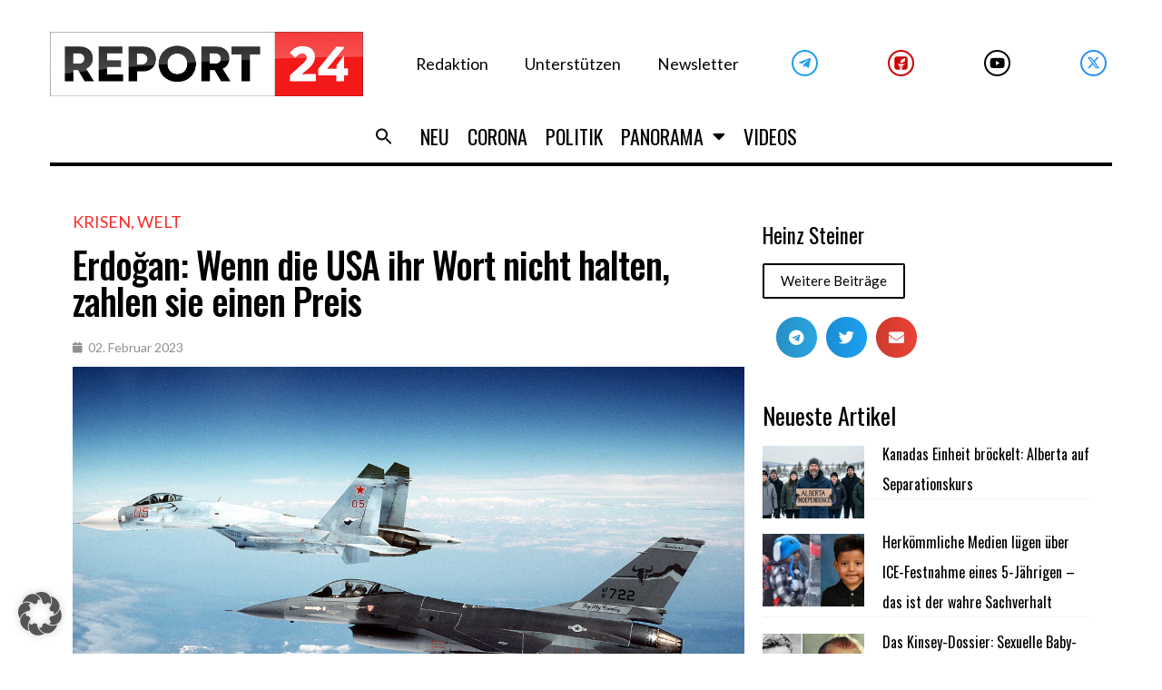

--- FILE ---
content_type: text/html; charset=UTF-8
request_url: https://report24.news/wp-admin/admin-ajax.php
body_size: -351
content:
{"post_id":83950,"counted":true,"storage":{"name":["pvc_visits[0]"],"value":["1769330779b83950"],"expiry":[1769330779]},"type":"post"}

--- FILE ---
content_type: application/x-javascript; charset=utf-8
request_url: https://servicer.mgid.com/1337402/1?nocmp=1&tcfV2=1&sessionId=697486df-13d1a&sessionPage=1&sessionNumberWeek=1&sessionNumber=1&cpicon=1&scale_metric_1=64.00&scale_metric_2=258.06&scale_metric_3=100.00&cbuster=1769244385197935066237&pvid=f5d240d2-b29a-48a5-b1bb-c77dd9ae3600&implVersion=17&lct=1768241460&mp4=1&ap=1&gdpr_consent=CQeiHMAQeiHMAFDADDDECOFsAP_gAEPAAAYgI3wGoAFAAWAA0ACAAGQAQAAyABoAD0AIoATAAogBbAEAAIoAZQA0gB-gEIAIgAWYA9oC8wGMgMkAccBG8Eb4DUACgALAAaABAADIAIAAZAA0AB6AEUAJgAUQAtgCAAEUAMoAaQA_QCEAEQALMAe0BeYDGQGSAOOAjeAA.YAAAAAAAAAAA&gdpr=1&consentOrigin=cmp&wlid=2dd0c6dd-75b8-4d01-9377-5a1c43656395&pageview_widget_list=1761360,1337402,1339558,1378187,1337396,1337392&uniqId=00f88&childs=1518161&niet=4g&nisd=false&jsp=head&evt=%5B%7B%22event%22%3A1%2C%22methods%22%3A%5B1%2C2%5D%7D%2C%7B%22event%22%3A2%2C%22methods%22%3A%5B1%2C2%5D%7D%5D&pv=5&jsv=es6&dpr=1&hashCommit=6e0721a4&apt=2023-02-02T06%3A54%3A18%2B00%3A00&tfre=9236&w=720&h=349&tl=150&tlp=1,2&sz=353x301&szp=1,2&szl=1,2&cxurl=https%3A%2F%2Freport24.news%2Ferdogan-wenn-die-usa-ihr-wort-nicht-halten-zahlen-sie-einen-preis%2F&ref=&lu=https%3A%2F%2Freport24.news%2Ferdogan-wenn-die-usa-ihr-wort-nicht-halten-zahlen-sie-einen-preis%2F
body_size: 1327
content:
var _mgq=_mgq||[];
_mgq.push(["MarketGidLoadGoods1337402_00f88",[
["Brainberries","16005918","1","Mystery Solved: Here's Why These 9 Actors Left Their TV Shows","","0","","","","26iu_OHdoM2842RWG8lUJdAgkXRhIXW7QW7BxNN1QjFCIjYCQRY24IpW2f9-q3bgJ5-V9RiSmN6raXcKPkq-duraNxAKpTgOzHFU-HdGXlLc7sW3leKS08S117-Keohc",{"i":"https://s-img.mgid.com/g/16005918/492x277/-/[base64].webp?v=1769244385-uzzAtWGsHHByrQH-7AYFMtdbxpIZcKSewkiG0pD3tJ8","l":"https://clck.mgid.com/ghits/16005918/i/57669802/0/pp/1/1?h=26iu_OHdoM2842RWG8lUJdAgkXRhIXW7QW7BxNN1QjFCIjYCQRY24IpW2f9-q3bgJ5-V9RiSmN6raXcKPkq-duraNxAKpTgOzHFU-HdGXlLc7sW3leKS08S117-Keohc&rid=2a897f9d-f901-11f0-81bc-d404e6f97680&tt=Direct&att=3&afrd=296&iv=17&ct=1&gdprApplies=1&consentData=[base64].YAAAAAAAAAAA&st=-300&mp4=1&h2=RGCnD2pppFaSHdacZpvmnpoHBllxjckHXwaK_zdVZw4Ujf1pkZhvYDL5Tv4U9jqZgQ77KFkUjlmS-R8VxLRnuw**","adc":[],"sdl":0,"dl":"","type":"w","media-type":"static","clicktrackers":[],"cta":"Learn more","cdt":"","b":0.08611558171637658,"catId":230,"dsa_link":"https://widgets.mgid.com/advertiser/info/?data=eArKDsp1muPMIz039AusKrBvXVyFL3IRyAujuEfEE3b48MyT2yxIysm_P1TklDDXWlxY3nRgoODmMc81NtTGgRTIA0aVmnPOzSe9W7bklroU6kQqTtE8VGyp7JivyJh-ZXYx1bjpzK8OOC5VLBJyzsdfyA8Zgcq7M10hGe4Etc3AbA","tri":"2a89a88d-f901-11f0-81bc-d404e6f97680","crid":"16005918"}],
["Brainberries","20209374","1","Seduction Advice: 10 Secrets To Make A Woman Fall In Love","","0","","","","26iu_OHdoM2842RWG8lUJW47U53glK9grtofRNWOoYpM_xyca0smHENNl77dLSyBJ5-V9RiSmN6raXcKPkq-duraNxAKpTgOzHFU-HdGXlItE69Ev3F_OBEMw3DC8H10",{"i":"https://cl.imghosts.com/imgh/video/upload/ar_16:9,c_fill,w_680/videos/t/2024-05/101924/30b8332242fd924bed45d674a7230f6a.mp4?v=1769244385-NsVQ0MCZ8_kZHotSnO8NM8D40tU3SXKwF25CI4bgxNY","l":"https://clck.mgid.com/ghits/20209374/i/57669802/0/pp/2/1?h=26iu_OHdoM2842RWG8lUJW47U53glK9grtofRNWOoYpM_xyca0smHENNl77dLSyBJ5-V9RiSmN6raXcKPkq-duraNxAKpTgOzHFU-HdGXlItE69Ev3F_OBEMw3DC8H10&rid=2a897f9d-f901-11f0-81bc-d404e6f97680&tt=Direct&att=3&afrd=296&iv=17&ct=1&gdprApplies=1&consentData=[base64].YAAAAAAAAAAA&st=-300&mp4=1&h2=RGCnD2pppFaSHdacZpvmnpoHBllxjckHXwaK_zdVZw4Ujf1pkZhvYDL5Tv4U9jqZgQ77KFkUjlmS-R8VxLRnuw**","adc":[],"sdl":0,"dl":"","type":"w","media-type":"video","clicktrackers":[],"cta":"Learn more","cdt":"","b":0.08611558171637658,"catId":213,"dsa_link":"https://widgets.mgid.com/advertiser/info/?data=A7X7eyneyS079ib8f-meg5kEnPGSXjdrIN9ePPolCCTS6Pb-HdUOc5HElv-23O76X_Dv31oV0-C6-CB9fNoZbhHcdV2KqkCD0vVIaFeSm6QIjDbRyel7sn1uvPpQokCGumaUBQIJM91zDowHGmTrjySpW-aNdbT5lezcq35dkcomQg","tri":"2a89a893-f901-11f0-81bc-d404e6f97680","crid":"20209374"}],],
{"awc":{},"dt":"desktop","ts":"","tt":"Direct","isBot":1,"h2":"RGCnD2pppFaSHdacZpvmnpoHBllxjckHXwaK_zdVZw4Ujf1pkZhvYDL5Tv4U9jqZgQ77KFkUjlmS-R8VxLRnuw**","ats":0,"rid":"2a897f9d-f901-11f0-81bc-d404e6f97680","pvid":"f5d240d2-b29a-48a5-b1bb-c77dd9ae3600","iv":17,"brid":32,"muidn":"q0op0r-tkXK0","dnt":0,"cv":2,"afrd":296,"consent":true,"adv_src_id":23579}]);
_mgqp();


--- FILE ---
content_type: application/x-javascript; charset=utf-8
request_url: https://servicer.mgid.com/1378187/1?cmpreason=wp&tcfV2=1&sessionId=697486df-13d1a&sessionPage=1&sessionNumberWeek=1&sessionNumber=1&cpicon=1&scale_metric_1=64.00&scale_metric_2=258.06&scale_metric_3=100.00&cbuster=176924438511887623197&pvid=f5d240d2-b29a-48a5-b1bb-c77dd9ae3600&implVersion=17&lct=1768241460&mp4=1&ap=1&gdpr_consent=CQeiHMAQeiHMAFDADDDECOFsAP_gAEPAAAYgI3wGoAFAAWAA0ACAAGQAQAAyABoAD0AIoATAAogBbAEAAIoAZQA0gB-gEIAIgAWYA9oC8wGMgMkAccBG8Eb4DUACgALAAaABAADIAIAAZAA0AB6AEUAJgAUQAtgCAAEUAMoAaQA_QCEAEQALMAe0BeYDGQGSAOOAjeAA.YAAAAAAAAAAA&gdpr=1&consentOrigin=cmp&wlid=f30beb10-161b-4cc3-af2c-5ec27b0624ee&pageview_widget_list=1761360,1378187,1337396,1337392&uniqId=0f83c&niet=4g&nisd=false&jsp=head&evt=%5B%7B%22event%22%3A1%2C%22methods%22%3A%5B1%2C2%5D%7D%2C%7B%22event%22%3A2%2C%22methods%22%3A%5B1%2C2%5D%7D%5D&pv=5&jsv=es6&dpr=1&hashCommit=6e0721a4&apt=2023-02-02T06%3A54%3A18%2B00%3A00&tfre=9157&w=0&h=0&tl=150&tlp=1,2&sz=0x0&szp=1,2&szl=1,2&cxurl=https%3A%2F%2Freport24.news%2Ferdogan-wenn-die-usa-ihr-wort-nicht-halten-zahlen-sie-einen-preis%2F&ref=&lu=https%3A%2F%2Freport24.news%2Ferdogan-wenn-die-usa-ihr-wort-nicht-halten-zahlen-sie-einen-preis%2F
body_size: 1422
content:
var _mgq=_mgq||[];
_mgq.push(["MarketGidLoadGoods1378187_0f83c",[
["Brainberries","14717341","1","Most People Don't Know That These 8 Celebrities Are Muslim","","0","","","","26iu_OHdoM2842RWG8lUJQ2Hwod3JJh3uOoYHCajq6iBMT46qNkboX71QH_ksO8LJ5-V9RiSmN6raXcKPkq-duraNxAKpTgOzHFU-HdGXlKyfEcRaN_2QSW5jAz4pTJZ",{"i":"https://s-img.mgid.com/g/14717341/200x200/-/[base64].webp?v=1769244385-Tr2yadjW9nSwef6dkE5K0qno0azhfSm9DBA7yJRUNDI","l":"https://clck.mgid.com/ghits/14717341/i/57710419/0/pp/1/1?h=26iu_OHdoM2842RWG8lUJQ2Hwod3JJh3uOoYHCajq6iBMT46qNkboX71QH_ksO8LJ5-V9RiSmN6raXcKPkq-duraNxAKpTgOzHFU-HdGXlKyfEcRaN_2QSW5jAz4pTJZ&rid=2a7e26a5-f901-11f0-81bc-d404e6f97680&tt=Direct&att=3&afrd=296&iv=17&ct=1&gdprApplies=1&consentData=[base64].YAAAAAAAAAAA&muid=q0op0r-tkXK0&st=-300&mp4=1&h2=RGCnD2pppFaSHdacZpvmnpoHBllxjckHXwaK_zdVZw4Ujf1pkZhvYDL5Tv4U9jqZgQ77KFkUjlmS-R8VxLRnuw**","adc":[],"sdl":0,"dl":"","type":"w","media-type":"static","clicktrackers":[],"cta":"Learn more","cdt":"","catId":239,"dsa_link":"https://widgets.mgid.com/advertiser/info/?data=XdNyrJmgxrpC9FaKR2Xo6FJ8ctTtGZlUZS_83ibT5qP-I38NbxYcnMKe4xKppmRUOJ2ECbqjko66fdKeKXtFhsyEZVKBE2GBVCmnlZNz7A5eyWSeORCjpSN_5YeG7NRJrk3dYjrALtVpCw2VXyyuZ8-IBUNaSt_E1G5ozurQ7C2ltw","tri":"2a7e4287-f901-11f0-81bc-d404e6f97680","crid":"14717341"}],
["Herbeauty","14137433","1","Celebrities Who Didn't Let Cheating Scandals Knock Them","","0","","","","26iu_OHdoM2842RWG8lUJU0412cvUoPfVrzPvTMdXcMSSJ8T4VgbvVx6cPu4jVS_J5-V9RiSmN6raXcKPkq-duraNxAKpTgOzHFU-HdGXlI2JUhLb0vXyrsELVKYUUqg",{"i":"https://s-img.mgid.com/g/14137433/200x200/-/[base64].webp?v=1769244385-RKPOeazU8kWOjxc4YyXQtcOLXoXhaH6ljVP3jU-hDzs","l":"https://clck.mgid.com/ghits/14137433/i/57710419/0/pp/2/1?h=26iu_OHdoM2842RWG8lUJU0412cvUoPfVrzPvTMdXcMSSJ8T4VgbvVx6cPu4jVS_J5-V9RiSmN6raXcKPkq-duraNxAKpTgOzHFU-HdGXlI2JUhLb0vXyrsELVKYUUqg&rid=2a7e26a5-f901-11f0-81bc-d404e6f97680&tt=Direct&att=3&afrd=296&iv=17&ct=1&gdprApplies=1&consentData=[base64].YAAAAAAAAAAA&muid=q0op0r-tkXK0&st=-300&mp4=1&h2=RGCnD2pppFaSHdacZpvmnpoHBllxjckHXwaK_zdVZw4Ujf1pkZhvYDL5Tv4U9jqZgQ77KFkUjlmS-R8VxLRnuw**","adc":[],"sdl":0,"dl":"","type":"w","media-type":"static","clicktrackers":[],"cta":"Learn more","cdt":"","catId":239,"dsa_link":"https://widgets.mgid.com/advertiser/info/?data=aqe0zNkS6d_FhjyCTpjre9CujpSAwo5IwBawK-PttkJVoN8N1dtOdzS3VNQq_Ut8nQY4KYkdvt8bZkI9QA7ATcp_gmBU17wQZlFxFGJoIyMoT60zW_gNSzRn1Oc0hf3mDoQ6SCAQa55MGf_ivELcAioo8T-a5nSwPZMBwSWdsaAxJQ","tri":"2a7e428f-f901-11f0-81bc-d404e6f97680","crid":"14137433"}],],
{"awc":{},"dt":"desktop","ts":"","tt":"Direct","isBot":1,"h2":"RGCnD2pppFaSHdacZpvmnpoHBllxjckHXwaK_zdVZw4Ujf1pkZhvYDL5Tv4U9jqZgQ77KFkUjlmS-R8VxLRnuw**","ats":0,"rid":"2a7e26a5-f901-11f0-81bc-d404e6f97680","pvid":"f5d240d2-b29a-48a5-b1bb-c77dd9ae3600","iv":17,"brid":32,"muidn":"q0op0r-tkXK0","dnt":0,"cv":2,"afrd":296,"consent":true,"adv_src_id":23579}]);
_mgqp();


--- FILE ---
content_type: application/x-javascript; charset=utf-8
request_url: https://servicer.mgid.com/1339558/1?nocmp=1&tcfV2=1&sessionId=697486df-13d1a&sessionPage=1&sessionNumberWeek=1&sessionNumber=1&cpicon=1&scale_metric_1=64.00&scale_metric_2=258.06&scale_metric_3=100.00&cbuster=1769244385159428247688&pvid=f5d240d2-b29a-48a5-b1bb-c77dd9ae3600&implVersion=17&lct=1768241460&mp4=1&ap=1&gdpr_consent=CQeiHMAQeiHMAFDADDDECOFsAP_gAEPAAAYgI3wGoAFAAWAA0ACAAGQAQAAyABoAD0AIoATAAogBbAEAAIoAZQA0gB-gEIAIgAWYA9oC8wGMgMkAccBG8Eb4DUACgALAAaABAADIAIAAZAA0AB6AEUAJgAUQAtgCAAEUAMoAaQA_QCEAEQALMAe0BeYDGQGSAOOAjeAA.YAAAAAAAAAAA&gdpr=1&consentOrigin=cmp&wlid=4f10d9b0-0903-4c86-9f65-b1e21a278401&pageview_widget_list=1761360,1337402,1339558,1378187,1337396,1337392&uniqId=01cdf&childs=1818186&niet=4g&nisd=false&jsp=head&evt=%5B%7B%22event%22%3A1%2C%22methods%22%3A%5B1%2C2%5D%7D%2C%7B%22event%22%3A2%2C%22methods%22%3A%5B1%2C2%5D%7D%5D&pv=5&jsv=es6&dpr=1&hashCommit=6e0721a4&apt=2023-02-02T06%3A54%3A18%2B00%3A00&tfre=9197&w=720&h=415&tl=150&tlp=1,2,3,4&sz=353x179;353x180&szp=1,2;3,4&szl=1,2;3,4&cxurl=https%3A%2F%2Freport24.news%2Ferdogan-wenn-die-usa-ihr-wort-nicht-halten-zahlen-sie-einen-preis%2F&ref=&lu=https%3A%2F%2Freport24.news%2Ferdogan-wenn-die-usa-ihr-wort-nicht-halten-zahlen-sie-einen-preis%2F
body_size: 2145
content:
var _mgq=_mgq||[];
_mgq.push(["MarketGidLoadGoods1339558_01cdf",[
["Brainberries","3805641","1","Only The Chosen Ones Can Appear On-Screen Even After Their Death","","0","","","","26iu_OHdoM2842RWG8lUJWisKUrlXpdcfWGdxMxyTgX-EtU3yGfqzbX6kgB14Q1tJ5-V9RiSmN6raXcKPkq-duraNxAKpTgOzHFU-HdGXlJstj9hSlIlWkxERegaPc8N",{"i":"https://s-img.mgid.com/g/3805641/492x277/83x0x1919x1080/aHR0cDovL2ltZ2hvc3RzLmNvbS90LzIwMTktMDUvMTAxOTI0LzA1Mjc2ZjVkNWRkZWQxODgwYmMyNDEyZTU4ZTRhOWVlLmpwZWc.webp?v=1769244385-ZKsN53CpYm_duyJXmLQ4NHtOsqG1wPiUIMI-BrehHlA","l":"https://clck.mgid.com/ghits/3805641/i/57671946/0/pp/1/1?h=26iu_OHdoM2842RWG8lUJWisKUrlXpdcfWGdxMxyTgX-EtU3yGfqzbX6kgB14Q1tJ5-V9RiSmN6raXcKPkq-duraNxAKpTgOzHFU-HdGXlJstj9hSlIlWkxERegaPc8N&rid=2a871013-f901-11f0-81bc-d404e6f97680&tt=Direct&att=3&afrd=296&iv=17&ct=1&gdprApplies=1&consentData=[base64].YAAAAAAAAAAA&muid=q0opMch7IlK0&st=-300&mp4=1&h2=RGCnD2pppFaSHdacZpvmnpoHBllxjckHXwaK_zdVZw4PU8ZC2525ePxMRd-pA26jVIp0p1FuZPBFBwXYaCJq_A**","adc":[],"sdl":0,"dl":"","type":"w","media-type":"static","clicktrackers":[],"cta":"Learn more","cdt":"","b":0.010178785068612386,"catId":239,"dsa_link":"https://widgets.mgid.com/advertiser/info/?data=xYOpmvtf57m2nkvzSw8TmO-EKT0aEmpUpes-9e3p7j2Klf-TL06F15EDG_K6UaoMO4hDIrsrakobdzRUryZCJ4N26voo6Jc__p-ns0O54onhPPxeOywxgjosggbPKgyT9-FdHmLiveWsJsUhcWdWyWIuJ_OHjM3nG41dXHixYMdZGQ","tri":"2a872ccd-f901-11f0-81bc-d404e6f97680","crid":"3805641"}],
["Brainberries","3944304","1","11 Greatest Special Effects Movies Of All Time","","0","","","","26iu_OHdoM2842RWG8lUJYGdI44Z8qDDsXaUFeRjXHJM_xyca0smHENNl77dLSyBJ5-V9RiSmN6raXcKPkq-duraNxAKpTgOzHFU-HdGXlIO21ohfsb4D_WnwhbJ4bWJ",{"i":"https://s-img.mgid.com/g/3944304/492x277/0x0x758x426/aHR0cDovL2ltZ2hvc3RzLmNvbS90LzIwMTktMDcvMTAxOTI0LzE5Mjg1Y2FiMDIyMDQ2ODE5NGIxNzU3ZTZmMzhjZDQ3LmpwZWc.webp?v=1769244385-8fT-P_yUKkD24h2NljSxAAoP3gRGoID1AyIZGa7tus0","l":"https://clck.mgid.com/ghits/3944304/i/57671946/0/pp/2/1?h=26iu_OHdoM2842RWG8lUJYGdI44Z8qDDsXaUFeRjXHJM_xyca0smHENNl77dLSyBJ5-V9RiSmN6raXcKPkq-duraNxAKpTgOzHFU-HdGXlIO21ohfsb4D_WnwhbJ4bWJ&rid=2a871013-f901-11f0-81bc-d404e6f97680&tt=Direct&att=3&afrd=296&iv=17&ct=1&gdprApplies=1&consentData=[base64].YAAAAAAAAAAA&muid=q0opMch7IlK0&st=-300&mp4=1&h2=RGCnD2pppFaSHdacZpvmnpoHBllxjckHXwaK_zdVZw4PU8ZC2525ePxMRd-pA26jVIp0p1FuZPBFBwXYaCJq_A**","adc":[],"sdl":0,"dl":"","type":"w","media-type":"static","clicktrackers":[],"cta":"Learn more","cdt":"","b":0.010178785068612386,"catId":230,"dsa_link":"https://widgets.mgid.com/advertiser/info/?data=sqlrI6Q3zZIGi49PKbQiY9R-Dqr6XJwujs_ipBQCu10DqzMfdw-oswJTkeRH2Lb8S60kkkIjy506yaBR-hZpnzRZevlNInakcRYpj7m9iBprMQAy3XbwOWBrThiu-frkKsCAGGShlZJkOcljntoIE4IAeGomQw2qUxwIu_FKgoIS8A","tri":"2a872cd2-f901-11f0-81bc-d404e6f97680","crid":"3944304"}],
["Herbeauty","13404784","1","See What Coffee She Prefers And I'll Tell You Who She Is","","0","","","","26iu_OHdoM2842RWG8lUJTsxNComwUdiVald1eCF3zoUE5CtOKJH_LOqhwShXAttJ5-V9RiSmN6raXcKPkq-duraNxAKpTgOzHFU-HdGXlIZHWWnXifVh2eiZ7ZEvoLu",{"i":"https://s-img.mgid.com/g/13404784/492x277/-/[base64].webp?v=1769244385-o6-JCvSSlvl9dVk8SOCmBG8U6MQWt4Fm9JytZ2YvhPs","l":"https://clck.mgid.com/ghits/13404784/i/57671946/0/pp/3/1?h=26iu_OHdoM2842RWG8lUJTsxNComwUdiVald1eCF3zoUE5CtOKJH_LOqhwShXAttJ5-V9RiSmN6raXcKPkq-duraNxAKpTgOzHFU-HdGXlIZHWWnXifVh2eiZ7ZEvoLu&rid=2a871013-f901-11f0-81bc-d404e6f97680&tt=Direct&att=3&afrd=296&iv=17&ct=1&gdprApplies=1&consentData=[base64].YAAAAAAAAAAA&muid=q0opMch7IlK0&st=-300&mp4=1&h2=RGCnD2pppFaSHdacZpvmnpoHBllxjckHXwaK_zdVZw4PU8ZC2525ePxMRd-pA26jVIp0p1FuZPBFBwXYaCJq_A**","adc":[],"sdl":0,"dl":"","type":"w","media-type":"static","clicktrackers":[],"cta":"Learn more","cdt":"","b":0.010178785068612386,"catId":219,"dsa_link":"https://widgets.mgid.com/advertiser/info/?data=bUXh7v2YZUKKHaiM8jv8scW5dBILBfHy8VPyccOPv_VnEunfWGbnE6sJ7j1OcdZqBylzqh_pUBUVfPuU_5COeWl-gOUd2Hh5LpGO0htNe_gN6flMY27bX-xdkka-kwbpXvvvgGKyxZUhCcVwv0NnQN54rT0J87tsvBsuGgANz19hMg","tri":"2a872cd3-f901-11f0-81bc-d404e6f97680","crid":"13404784"}],
["Brainberries","16264069","1","Busting Movie Myths! Common Clichés That Don't Reflect Reality","","0","","","","26iu_OHdoM2842RWG8lUJaLSayAsRiTDGyLB-GQzhemRqoQeyWQ351Okzec0NU02J5-V9RiSmN6raXcKPkq-duraNxAKpTgOzHFU-HdGXlJ4reopHhCKKRZaiOf8cv99",{"i":"https://s-img.mgid.com/g/16264069/492x277/-/[base64].webp?v=1769244385-lT0EMTyGb2SS-9xzzO_xH1hU_2vAaUP2VAK5QAHoeAk","l":"https://clck.mgid.com/ghits/16264069/i/57671946/0/pp/4/1?h=26iu_OHdoM2842RWG8lUJaLSayAsRiTDGyLB-GQzhemRqoQeyWQ351Okzec0NU02J5-V9RiSmN6raXcKPkq-duraNxAKpTgOzHFU-HdGXlJ4reopHhCKKRZaiOf8cv99&rid=2a871013-f901-11f0-81bc-d404e6f97680&tt=Direct&att=3&afrd=296&iv=17&ct=1&gdprApplies=1&consentData=[base64].YAAAAAAAAAAA&muid=q0opMch7IlK0&st=-300&mp4=1&h2=RGCnD2pppFaSHdacZpvmnpoHBllxjckHXwaK_zdVZw4PU8ZC2525ePxMRd-pA26jVIp0p1FuZPBFBwXYaCJq_A**","adc":[],"sdl":0,"dl":"","type":"w","media-type":"static","clicktrackers":[],"cta":"Learn more","cdt":"","b":0.010178785068612386,"catId":230,"dsa_link":"https://widgets.mgid.com/advertiser/info/?data=PBjI5-uOx-a2XOzVvwfZt8jNyWrjFAK4LkCbYqICcgoOQnbDIbKyQAQYGSGJK2luSY7_YhfYC3qD6hdVe3YR15gQO__T1Y0-LbYYlcg4ZKbxZwDplEnIJnsF90xP0Av4pGdNq7weLQe5rDuaCgxs-bIEjLmiMiDtVvCvpejGr7qutw","tri":"2a872cd4-f901-11f0-81bc-d404e6f97680","crid":"16264069"}],],
{"awc":{},"dt":"desktop","ts":"","tt":"Direct","isBot":1,"h2":"RGCnD2pppFaSHdacZpvmnpoHBllxjckHXwaK_zdVZw4PU8ZC2525ePxMRd-pA26jVIp0p1FuZPBFBwXYaCJq_A**","ats":0,"rid":"2a871013-f901-11f0-81bc-d404e6f97680","pvid":"f5d240d2-b29a-48a5-b1bb-c77dd9ae3600","iv":17,"brid":32,"muidn":"q0opMch7IlK0","dnt":0,"cv":2,"afrd":296,"consent":true,"adv_src_id":23579}]);
_mgqp();


--- FILE ---
content_type: application/x-javascript; charset=utf-8
request_url: https://servicer.mgid.com/1337396/1?nocmp=1&tcfV2=1&sessionId=697486df-13d1a&sessionPage=1&sessionNumberWeek=1&sessionNumber=1&cpicon=1&cbuster=17692443852408133167&pvid=f5d240d2-b29a-48a5-b1bb-c77dd9ae3600&implVersion=17&lct=1768241460&mp4=1&ap=1&gdpr_consent=CQeiHMAQeiHMAFDADDDECOFsAP_gAEPAAAYgI3wGoAFAAWAA0ACAAGQAQAAyABoAD0AIoATAAogBbAEAAIoAZQA0gB-gEIAIgAWYA9oC8wGMgMkAccBG8Eb4DUACgALAAaABAADIAIAAZAA0AB6AEUAJgAUQAtgCAAEUAMoAaQA_QCEAEQALMAe0BeYDGQGSAOOAjeAA.YAAAAAAAAAAA&gdpr=1&consentOrigin=cmp&wlid=eecb06ee-f6bb-4681-a731-d32313137474&pageview_widget_list=1761360,1378187,1337396,1337392&ogtitle=Erdo%C4%9Fan%3A%20Wenn%20die%20USA%20ihr%20Wort%20nicht%20halten%2C%20zahlen%20sie%20einen%20Preis&uniqId=16259&childs=1618319&niet=4g&nisd=false&jsp=head&evt=%5B%7B%22event%22%3A1%2C%22methods%22%3A%5B1%2C2%5D%7D%2C%7B%22event%22%3A2%2C%22methods%22%3A%5B1%2C2%5D%7D%5D&pv=5&jsv=es6&dpr=1&hashCommit=6e0721a4&apt=2023-02-02T06%3A54%3A18%2B00%3A00&tfre=9278&scale_metric_1=64.00&scale_metric_2=258.06&scale_metric_3=100.00&w=740&h=672&tl=150&tlp=1,2,3,4,5,6&sz=240x298&szp=1,2,3,4,5,6&szl=1,2,3;4,5,6&cxurl=https%3A%2F%2Freport24.news%2Ferdogan-wenn-die-usa-ihr-wort-nicht-halten-zahlen-sie-einen-preis%2F&ref=&lu=https%3A%2F%2Freport24.news%2Ferdogan-wenn-die-usa-ihr-wort-nicht-halten-zahlen-sie-einen-preis%2F
body_size: 2703
content:
var _mgq=_mgq||[];
_mgq.push(["MarketGidLoadGoods1337396_16259",[
["Herbeauty","13780643","1","She Is The Winner But Says Still Not Treated With Respect","","0","","","","26iu_OHdoM2842RWG8lUJc43Aw0BMc8s2UjZXHTA0fbZnjGj1wVUz4wPxTO7KZ9ZJ5-V9RiSmN6raXcKPkq-duraNxAKpTgOzHFU-HdGXlK9ddQ-cfLqRrKRBG4Xv_Xh",{"i":"https://s-img.mgid.com/g/13780643/492x277/-/[base64].webp?v=1769244385-RXyAtH8oLdnqvf9lB_-jaCx6C-ZIqTcXyFWzN7kcrjg","l":"https://clck.mgid.com/ghits/13780643/i/57669797/0/pp/1/1?h=26iu_OHdoM2842RWG8lUJc43Aw0BMc8s2UjZXHTA0fbZnjGj1wVUz4wPxTO7KZ9ZJ5-V9RiSmN6raXcKPkq-duraNxAKpTgOzHFU-HdGXlK9ddQ-cfLqRrKRBG4Xv_Xh&rid=2a98f054-f901-11f0-81bc-d404e6f97680&tt=Direct&att=3&afrd=296&iv=17&ct=1&gdprApplies=1&consentData=[base64].YAAAAAAAAAAA&st=-300&mp4=1&h2=RGCnD2pppFaSHdacZpvmnrKs3NEoz9rroTgLYydx17cPU8ZC2525ePxMRd-pA26jmIrtwBxMlXqHTgeHYg6Ejw**","adc":[],"sdl":0,"dl":"","type":"w","media-type":"static","clicktrackers":[],"cta":"Learn more","cdt":"","catId":225,"dsa_link":"https://widgets.mgid.com/advertiser/info/?data=x6pZhOh2scYTM2UbafyI2xvH7mA0wUewzdjWkNh1mqBOKN6dhb35D4HlDHQYICpoCVKJgqgpLjYe8ikAnSp_WD5mpYl_CuphKgRRGuJKPJW4HpLtoFrCab7tHchskvpX1M_9WpN6LDhITsnhF12x8-xhYguvPTw3gPrUwLdKAPqUAg","tri":"2a9977f1-f901-11f0-81bc-d404e6f97680","crid":"13780643"}],
["Brainberries","16000505","1","33 Years Later: See What The Cast Of ALF Looks Like Now!","","0","","","","26iu_OHdoM2842RWG8lUJQVYwNMbSY_BFAV7Iz-0P1FM_xyca0smHENNl77dLSyBJ5-V9RiSmN6raXcKPkq-duraNxAKpTgOzHFU-HdGXlI5x2LvfMPzT2xjBqCtMfwz",{"i":"https://cl.imghosts.com/imgh/video/upload/ar_16:9,c_fill,w_680/videos/t/2023-04/101924/8ac7de64de6122d88fa2f3e151b01980.mp4?v=1769244385-KvUPIe6XTvrVPtAGxOnHkfgQM8Bhny5niPS8akXKtO8","l":"https://clck.mgid.com/ghits/16000505/i/57669797/0/pp/2/1?h=26iu_OHdoM2842RWG8lUJQVYwNMbSY_BFAV7Iz-0P1FM_xyca0smHENNl77dLSyBJ5-V9RiSmN6raXcKPkq-duraNxAKpTgOzHFU-HdGXlI5x2LvfMPzT2xjBqCtMfwz&rid=2a98f054-f901-11f0-81bc-d404e6f97680&tt=Direct&att=3&afrd=296&iv=17&ct=1&gdprApplies=1&consentData=[base64].YAAAAAAAAAAA&st=-300&mp4=1&h2=RGCnD2pppFaSHdacZpvmnrKs3NEoz9rroTgLYydx17cPU8ZC2525ePxMRd-pA26jmIrtwBxMlXqHTgeHYg6Ejw**","adc":[],"sdl":0,"dl":"","type":"w","media-type":"video","clicktrackers":[],"cta":"Learn more","cdt":"","catId":239,"dsa_link":"https://widgets.mgid.com/advertiser/info/?data=faIFVBAcBtqke-nhrsO4O060UXeVedqgbbpHOMEo163T3qegRsDhm2ol6eEp8nBocwEtGu1S5oIhplKqObPgsJWIXO0tUsYiwAAq_FENMTRLeQ_ych5piYsFxO2Yja9GbTat3STq9OPIED--Zl3oShAJMIiHdgkLqKgHaTYjbkqJew","tri":"2a9977f5-f901-11f0-81bc-d404e6f97680","crid":"16000505"}],
["report24.news","1405837258","1","Kanadas Einheit bröckelt: Alberta auf Separationskurs","In Alberta sammeln Bürger Unterschriften für ein Referendum über die Abspaltung von Kanada. Mit großem Erfolg.","0","","","","26iu_OHdoM2842RWG8lUJXNuuI2cy6Zdgzc-fkOfvqnKK5hVvC4bZ3vUV3RcfNdjbZ_xJKiiD8AKC5w_5brtjWGdSshT4F7Y15t-quDtTn7KQO_x-DjnwbmGSTPOO_pQ",{"i":"https://s-img.mgid.com/l/730724/492x277/-/aHR0cHM6Ly9yZXBvcnQyNC5uZXdzL3dwLWNvbnRlbnQvdXBsb2Fkcy8yMDI2LzAxL0FsYmVydGEtSW5kZXBlbmRlbmNlLmpwZw.webp?v=1769244385-YFEavRXl7niUx3Q0JLKJg1UdAgPq9iz_hErp9XCe0Gk","l":"https://report24.news/kanadas-einheit-broeckelt-alberta-auf-separationskurs/?utm_source=report24.news_internal&utm_medium=internal&utm_campaign=report24.news_internal&utm_content=1405837258&utm_term=1337396","adc":[],"sdl":0,"dl":"","type":"i","media-type":"static","clicktrackers":[],"cta":"Mehr wissen","cdt":"","tri":"2a9977f6-f901-11f0-81bc-d404e6f97680","crid":"1405837258"}],
["report24.news","1390503138","1","Die EU-Führung plant die Ausrufung des Notstandes","Die EU-Kommission will Notstandsrechte nutzen, um Vetos zu umgehen und 210 Mrd. Euro an die Ukraine zu verschieben","0","","","","26iu_OHdoM2842RWG8lUJYshrO-25yvGw_ftA6x-3oyraxbd1TWUQ8gIFr5grWFhbZ_xJKiiD8AKC5w_5brtjWGdSshT4F7Y15t-quDtTn44Fltfs9VkbBY5mtAkOLQH",{"i":"https://s-img.mgid.com/l/730724/492x277/-/aHR0cHM6Ly9yZXBvcnQyNC5uZXdzL3dwLWNvbnRlbnQvdXBsb2Fkcy8yMDI1LzAzL1Zvbi1kZXItTGV5ZW4uanBn.webp?v=1769244385-RiijEwlPYLQdW44yN3NoFhPsg--9T5swr1KrbUOX8g8","l":"https://report24.news/die-eu-fuehrung-plant-die-ausrufung-des-notstandes/?utm_source=report24.news_internal&utm_medium=internal&utm_campaign=report24.news_internal&utm_content=1390503138&utm_term=1337396","adc":[],"sdl":0,"dl":"","type":"i","media-type":"static","clicktrackers":[],"cta":"Mehr wissen","cdt":"","tri":"2a9977f7-f901-11f0-81bc-d404e6f97680","crid":"1390503138"}],
["report24.news","1384301256","1","Senatorin erschien vollverschleiert im Parlament: Linker Aufschrei über Bu…","\"Wenn diese Heuchler nicht wollen, dass ich eine Burka trage, können sie jederzeit mein Verbot unterstützen.\"","0","","","","26iu_OHdoM2842RWG8lUJTS_M6AiavaqQD-0hbq6VfOcEQOZmqiYq5fHA4OjiOrSbZ_xJKiiD8AKC5w_5brtjWGdSshT4F7Y15t-quDtTn7ytOdDFMJB4ZLBNC5Sf5hm",{"i":"https://s-img.mgid.com/l/730724/492x277/-/aHR0cHM6Ly9yZXBvcnQyNC5uZXdzL3dwLWNvbnRlbnQvdXBsb2Fkcy8yMDI1LzExL2J1cmthYXVzdHIuanBn.webp?v=1769244385-u7padj6aVb_WlIEI9FCZhm_cSPWmuu4sFNA7wV6dOC4","l":"https://report24.news/senatorin-erschien-vollverschleiert-im-parlament-linker-aufschrei-ueber-burka-stunt/?utm_source=report24.news_internal&utm_medium=internal&utm_campaign=report24.news_internal&utm_content=1384301256&utm_term=1337396","adc":[],"sdl":0,"dl":"","type":"i","media-type":"static","clicktrackers":[],"cta":"Mehr wissen","cdt":"","tri":"2a9977fa-f901-11f0-81bc-d404e6f97680","crid":"1384301256"}],
["report24.news","1389210045","1","\"Behauptungen sind unwahr\" – Homburg kontert Drostens Corona-Erklärungsver…","Dr. Stefan Homburg wollte wissen, warum Christian Drostens Einschätzung von SARS-CoV-2 sich binnen weniger Tage ins Gegenteil verkehrte.","0","","","","26iu_OHdoM2842RWG8lUJfP2Q7kSFD-yP5_GXH2nrpEhNFYiCRSKYEbesnTNJmwqbZ_xJKiiD8AKC5w_5brtjWGdSshT4F7Y15t-quDtTn6UBm4rN8TlC9qxIvFSrJd-",{"i":"https://s-img.mgid.com/l/730724/492x277/-/aHR0cHM6Ly9yZXBvcnQyNC5uZXdzL3dwLWNvbnRlbnQvdXBsb2Fkcy8yMDI1LzEyL2Ryb3N0ZW4uanBn.webp?v=1769244385-7Qx3NQSUupUbtb87YFAtQYQwof3r4U6_vUk-JnFl3nc","l":"https://report24.news/behauptungen-sind-unwahr-homburg-kontert-drostens-corona-erklaerungsversuche/?utm_source=report24.news_internal&utm_medium=internal&utm_campaign=report24.news_internal&utm_content=1389210045&utm_term=1337396","adc":[],"sdl":0,"dl":"","type":"i","media-type":"static","clicktrackers":[],"cta":"Mehr wissen","cdt":"","tri":"2a9977fd-f901-11f0-81bc-d404e6f97680","crid":"1389210045"}],],
{"awc":{},"dt":"desktop","ts":"","tt":"Direct","isBot":1,"h2":"RGCnD2pppFaSHdacZpvmnrKs3NEoz9rroTgLYydx17cPU8ZC2525ePxMRd-pA26jmIrtwBxMlXqHTgeHYg6Ejw**","ats":0,"rid":"2a98f054-f901-11f0-81bc-d404e6f97680","pvid":"f5d240d2-b29a-48a5-b1bb-c77dd9ae3600","iv":17,"brid":32,"muidn":"q0op0r-tkXK0","dnt":0,"cv":2,"afrd":296,"consent":true,"adv_src_id":23579}]);
_mgqp();


--- FILE ---
content_type: application/x-javascript; charset=utf-8
request_url: https://servicer.mgid.com/1337392/1?cmpreason=wp&tcfV2=1&sessionId=697486df-13d1a&sessionPage=1&sessionNumberWeek=1&sessionNumber=1&cpicon=1&scale_metric_1=64.00&scale_metric_2=258.06&scale_metric_3=100.00&cbuster=1769244385203766668214&pvid=f5d240d2-b29a-48a5-b1bb-c77dd9ae3600&implVersion=17&lct=1768241460&mp4=1&ap=1&gdpr_consent=CQeiHMAQeiHMAFDADDDECOFsAP_gAEPAAAYgI3wGoAFAAWAA0ACAAGQAQAAyABoAD0AIoATAAogBbAEAAIoAZQA0gB-gEIAIgAWYA9oC8wGMgMkAccBG8Eb4DUACgALAAaABAADIAIAAZAA0AB6AEUAJgAUQAtgCAAEUAMoAaQA_QCEAEQALMAe0BeYDGQGSAOOAjeAA.YAAAAAAAAAAA&gdpr=1&consentOrigin=cmp&wlid=6d83c465-8479-497a-b696-ec21305c7bc8&pageview_widget_list=1761360,1378187,1337396,1337392&uniqId=02ed1&niet=4g&nisd=false&jsp=head&evt=%5B%7B%22event%22%3A1%2C%22methods%22%3A%5B1%2C2%5D%7D%2C%7B%22event%22%3A2%2C%22methods%22%3A%5B1%2C2%5D%7D%5D&pv=5&jsv=es6&dpr=1&hashCommit=6e0721a4&apt=2023-02-02T06%3A54%3A18%2B00%3A00&tfre=9242&w=0&h=0&tl=150&tlp=1,2,3,4,5,6,7,8,9,10,11,12,13,14,15&sz=0x0&szp=1,2,3,4,5,6,7,8,9,10,11,12,13,14,15&szl=1,2,3,4,5,6,7,8,9,10,11,12,13,14,15&cxurl=https%3A%2F%2Freport24.news%2Ferdogan-wenn-die-usa-ihr-wort-nicht-halten-zahlen-sie-einen-preis%2F&ref=&lu=https%3A%2F%2Freport24.news%2Ferdogan-wenn-die-usa-ihr-wort-nicht-halten-zahlen-sie-einen-preis%2F
body_size: 6665
content:
var _mgq=_mgq||[];
_mgq.push(["MarketGidLoadGoods1337392_02ed1",[
["Brainberries","3959821","1","Shocking Robots That Exist And Function Very Similar To Humans","","0","","","","26iu_OHdoM2842RWG8lUJeQ2uUhBxKs3ENaQdkMzf-v-EtU3yGfqzbX6kgB14Q1tJ5-V9RiSmN6raXcKPkq-duraNxAKpTgOzHFU-HdGXlKGm4jFlcABUbtwwvRAnJew",{"i":"https://s-img.mgid.com/g/3959821/492x277/0x0x1200x675/aHR0cDovL2ltZ2hvc3RzLmNvbS90LzIwMTktMDcvMTAxOTI0L2U2YzllNjIwM2RkOWIzZGIwOWQ4MmVlNjkyMmZlZjlhLmpwZWc.webp?v=1769244385-SLaypzyk2SbUcL2YYylospqCiFmSQVMWonC1TE9MHjk","l":"https://clck.mgid.com/ghits/3959821/i/57669793/0/pp/1/1?h=26iu_OHdoM2842RWG8lUJeQ2uUhBxKs3ENaQdkMzf-v-EtU3yGfqzbX6kgB14Q1tJ5-V9RiSmN6raXcKPkq-duraNxAKpTgOzHFU-HdGXlKGm4jFlcABUbtwwvRAnJew&rid=2a902ee3-f901-11f0-81bc-d404e6f97680&tt=Direct&att=3&afrd=296&iv=17&ct=1&gdprApplies=1&consentData=[base64].YAAAAAAAAAAA&st=-300&mp4=1&h2=RGCnD2pppFaSHdacZpvmnpoHBllxjckHXwaK_zdVZw6OOOSh9M_CqGkrPdgprmXTWRMi9cId714MONjO4plibw**","adc":[],"sdl":0,"dl":"","type":"w","media-type":"static","clicktrackers":[],"cta":"Learn more","cdt":"","b":0.01,"catId":225,"dsa_link":"https://widgets.mgid.com/advertiser/info/?data=1Z7aLzK_DWLrn3LAH5i9830mPSLpo4hfqfA4u6jy_0_85-1wIaS2IGjGQBSZKqKrWpFL1DMZ5R01_v2W8obKjv-x7-zw455rvhpCLOSmfCcT-V44jBWjWhV-h8I5aSX9UMw2j0O85ihRnMWrf91GNpU3xjdW7qMFfPhcuKNSPi-Gdg","tri":"2a905f60-f901-11f0-81bc-d404e6f97680","crid":"3959821"}],
["Brainberries","16125530","1","Critics Were Impressed By The Way She Portrayed Grace Kelly","","0","","","","26iu_OHdoM2842RWG8lUJVJKSxQ02ueAOe8f3XknKz5h-9aqjAZS2Fk9QefWH2IZJ5-V9RiSmN6raXcKPkq-duraNxAKpTgOzHFU-HdGXlJ40oyBEqVxgnqreVDLK041",{"i":"https://s-img.mgid.com/g/16125530/492x277/-/[base64].webp?v=1769244385-gl3U9YOUbPoMS4bA_XdtqlZBVLgdYpYUK9LFcwTlpdM","l":"https://clck.mgid.com/ghits/16125530/i/57669793/0/pp/2/1?h=26iu_OHdoM2842RWG8lUJVJKSxQ02ueAOe8f3XknKz5h-9aqjAZS2Fk9QefWH2IZJ5-V9RiSmN6raXcKPkq-duraNxAKpTgOzHFU-HdGXlJ40oyBEqVxgnqreVDLK041&rid=2a902ee3-f901-11f0-81bc-d404e6f97680&tt=Direct&att=3&afrd=296&iv=17&ct=1&gdprApplies=1&consentData=[base64].YAAAAAAAAAAA&st=-300&mp4=1&h2=RGCnD2pppFaSHdacZpvmnpoHBllxjckHXwaK_zdVZw6OOOSh9M_CqGkrPdgprmXTWRMi9cId714MONjO4plibw**","adc":[],"sdl":0,"dl":"","type":"w","media-type":"static","clicktrackers":[],"cta":"Learn more","cdt":"","b":0.01,"catId":239,"dsa_link":"https://widgets.mgid.com/advertiser/info/?data=lVIVInVMdeac7YrWCMuMxScwiNf6-EPV8eI5agUdVe05NcF0Oal9oFopfvyoa0eCcLJ8Ukq7yxnvlV-URuZlh9kN9NNyWgtitsavhTfiBCREOGhbEonNLGAlhGc-nS_in1GBYchdnJQrUs0Ampg8VQXPOCfXwPGM5aPA_hG7HQP4nA","tri":"2a905f65-f901-11f0-81bc-d404e6f97680","crid":"16125530"}],
["Brainberries","16268306","1","Where Are They Now? 9 Ex-Actors Found Unexpected Career Paths","","0","","","","26iu_OHdoM2842RWG8lUJalKiK_IgConvRvRqGSyB_qg6G-4Eq-pI2y7vO8A6VfzJ5-V9RiSmN6raXcKPkq-duraNxAKpTgOzHFU-HdGXlL2xo0vHjQFmlvEOuD0TIn3",{"i":"https://s-img.mgid.com/g/16268306/492x277/-/[base64].webp?v=1769244385-ZGX48ymqdp92Ur0jlWjqsqIgjNf7kU7Xrd0F36S8u-w","l":"https://clck.mgid.com/ghits/16268306/i/57669793/0/pp/3/1?h=26iu_OHdoM2842RWG8lUJalKiK_IgConvRvRqGSyB_qg6G-4Eq-pI2y7vO8A6VfzJ5-V9RiSmN6raXcKPkq-duraNxAKpTgOzHFU-HdGXlL2xo0vHjQFmlvEOuD0TIn3&rid=2a902ee3-f901-11f0-81bc-d404e6f97680&tt=Direct&att=3&afrd=296&iv=17&ct=1&gdprApplies=1&consentData=[base64].YAAAAAAAAAAA&st=-300&mp4=1&h2=RGCnD2pppFaSHdacZpvmnpoHBllxjckHXwaK_zdVZw6OOOSh9M_CqGkrPdgprmXTWRMi9cId714MONjO4plibw**","adc":[],"sdl":0,"dl":"","type":"w","media-type":"static","clicktrackers":[],"cta":"Learn more","cdt":"","b":0.01,"catId":239,"dsa_link":"https://widgets.mgid.com/advertiser/info/?data=FWswd7GYQRrrLLZr_3aqkJkMIPGMSWHt8OGJQCymuy4y5Ox2RGemBAp3qhJ8o89wVAddOoUPy8OrIKsiOcTilO24wfVpsxKm1P-gVzxyVAK_WpqbXceEx16BTATVpeKz1KrE9OF210KyulEeDxZwBbmOLimVY15ri8pA1_nt15X5xw","tri":"2a905f66-f901-11f0-81bc-d404e6f97680","crid":"16268306"}],
["Brainberries","15116772","1","If Looks Could Kill, These Women Would Be On Top","","0","","","","26iu_OHdoM2842RWG8lUJdvxGohADC-aQ04jkN1w24WRqoQeyWQ351Okzec0NU02J5-V9RiSmN6raXcKPkq-duraNxAKpTgOzHFU-HdGXlI3kZXyPpZSAdoQ0fuws5VW",{"i":"https://s-img.mgid.com/g/15116772/492x277/-/[base64].webp?v=1769244385-ZeL5TpTaZl1un9-ztCxDa1WXNNQ5rHh35iO0--zlwmg","l":"https://clck.mgid.com/ghits/15116772/i/57669793/0/pp/4/1?h=26iu_OHdoM2842RWG8lUJdvxGohADC-aQ04jkN1w24WRqoQeyWQ351Okzec0NU02J5-V9RiSmN6raXcKPkq-duraNxAKpTgOzHFU-HdGXlI3kZXyPpZSAdoQ0fuws5VW&rid=2a902ee3-f901-11f0-81bc-d404e6f97680&tt=Direct&att=3&afrd=296&iv=17&ct=1&gdprApplies=1&consentData=[base64].YAAAAAAAAAAA&st=-300&mp4=1&h2=RGCnD2pppFaSHdacZpvmnpoHBllxjckHXwaK_zdVZw6OOOSh9M_CqGkrPdgprmXTWRMi9cId714MONjO4plibw**","adc":[],"sdl":0,"dl":"","type":"w","media-type":"static","clicktrackers":[],"cta":"Learn more","cdt":"","b":0.01,"catId":239,"dsa_link":"https://widgets.mgid.com/advertiser/info/?data=p28Bg-XHygV2-9Ik3eCthXL9Dkl9oT98qygNrTZDlnI1IBNR7Py_FskAmkJxBtai6EwJu2XAZkycWdzMvWvrCcE1R7puLpE5J49183nxbVszVJi6uAJ_PMGpFZg2vXdQgUCvJrbkidrWZc8NFU1nLDK6xbfPflN3aobJVnshhgzyOg","tri":"2a905f67-f901-11f0-81bc-d404e6f97680","crid":"15116772"}],
["Brainberries","3805523","1","\"Chronicles Of Narnia\" Fans Were Bemused To See How She Looks Now","","0","","","","26iu_OHdoM2842RWG8lUJYqUYqxy07E7MT0zwgy4XUaTumEoe4rtfo74cRoXVWcZJ5-V9RiSmN6raXcKPkq-duraNxAKpTgOzHFU-HdGXlKHyp1deB7QyjXm6p4jgo5U",{"i":"https://s-img.mgid.com/g/3805523/492x277/0x0x492x277/aHR0cDovL2ltZ2hvc3RzLmNvbS90ZW1wLzEwMTkyNC8yMDE2LTAxLTA1Lzc3Y2JkYWRiYTZjZmE4MWJjYWQ3Njk4OTJlNTA0NWZkLmpwZw.webp?v=1769244385-2EvHXTBliYogYSog3i6us9Jdm6htG68x-O-kvqGENmc","l":"https://clck.mgid.com/ghits/3805523/i/57669793/0/pp/5/1?h=26iu_OHdoM2842RWG8lUJYqUYqxy07E7MT0zwgy4XUaTumEoe4rtfo74cRoXVWcZJ5-V9RiSmN6raXcKPkq-duraNxAKpTgOzHFU-HdGXlKHyp1deB7QyjXm6p4jgo5U&rid=2a902ee3-f901-11f0-81bc-d404e6f97680&tt=Direct&att=3&afrd=296&iv=17&ct=1&gdprApplies=1&consentData=[base64].YAAAAAAAAAAA&st=-300&mp4=1&h2=RGCnD2pppFaSHdacZpvmnpoHBllxjckHXwaK_zdVZw6OOOSh9M_CqGkrPdgprmXTWRMi9cId714MONjO4plibw**","adc":[],"sdl":0,"dl":"","type":"w","media-type":"static","clicktrackers":[],"cta":"Learn more","cdt":"","b":0.01,"catId":239,"dsa_link":"https://widgets.mgid.com/advertiser/info/?data=o-kQAhVDKGbyKArI0vtFjrdVVGXe_rW1kaQQ0Xgk0vH1y52I2QnCGoBRxlwrUwwElaU17LayouHi3G1232zr8F1Rib89c3X8raD9LfaPOxauaiBrwBh207ipNZJo06yteYfCEZD8CemLcwpPYqPscDvu1gCjG3rLDS833ToBWSAShg","tri":"2a905f69-f901-11f0-81bc-d404e6f97680","crid":"3805523"}],
["Brainberries","10839597","1","These Animal Species Have Created Their Pharmacies","","0","","","","26iu_OHdoM2842RWG8lUJUmbO7tW381RXlZgHv5F-SDBNHRCVZ1AjlXIr3iOrMo2J5-V9RiSmN6raXcKPkq-duraNxAKpTgOzHFU-HdGXlLy0enYqiYyd0IeSggCNp6U",{"i":"https://s-img.mgid.com/g/10839597/492x277/-/[base64].webp?v=1769244385-szE7h6BPrXwYjkDaYVUlQCS949Cyh0ryCsy52tCPWlg","l":"https://clck.mgid.com/ghits/10839597/i/57669793/0/pp/6/1?h=26iu_OHdoM2842RWG8lUJUmbO7tW381RXlZgHv5F-SDBNHRCVZ1AjlXIr3iOrMo2J5-V9RiSmN6raXcKPkq-duraNxAKpTgOzHFU-HdGXlLy0enYqiYyd0IeSggCNp6U&rid=2a902ee3-f901-11f0-81bc-d404e6f97680&tt=Direct&att=3&afrd=296&iv=17&ct=1&gdprApplies=1&consentData=[base64].YAAAAAAAAAAA&st=-300&mp4=1&h2=RGCnD2pppFaSHdacZpvmnpoHBllxjckHXwaK_zdVZw6OOOSh9M_CqGkrPdgprmXTWRMi9cId714MONjO4plibw**","adc":[],"sdl":0,"dl":"","type":"w","media-type":"static","clicktrackers":[],"cta":"Learn more","cdt":"","b":0.01,"catId":225,"dsa_link":"https://widgets.mgid.com/advertiser/info/?data=TQbbXAvtUfQdG9n8ZdwSx7uW2bI2oVZoq4aaEpJxeg7ujUeMazOt5kxMMxxQ9JdpaAG_leTEDkg9DRQ_xMjPs2NRHXpJLqd9L2SfuVTqA7wMvtpZjXfnJS80GCb8I7pd9bcHIkge_rby3Lkd0gp1rSnxyqkci0I3tKsXKR0fAKmHXw","tri":"2a905f6c-f901-11f0-81bc-d404e6f97680","crid":"10839597"}],
["Herbeauty","16261740","1","Courtney's Personal Drama Hidden Behind A Smile Of Monica","","0","","","","26iu_OHdoM2842RWG8lUJYFcYBJWi2xTEFZLVM08Wwa_9sDn-Es_t3YrT4wL6jKBJ5-V9RiSmN6raXcKPkq-duraNxAKpTgOzHFU-HdGXlJg2LqkgPq0huN-WYoB-NQD",{"i":"https://cl.imghosts.com/imgh/video/upload/ar_16:9,c_fill,w_680/videos/t/2023-05/101924/35f04ac4693aeaa096b80c9d8ff98537.mp4?v=1769244385-pTChHbDqH-xRZIU6IHRZM9ZyBh3iqC2_Dm8om0Ly3Cg","l":"https://clck.mgid.com/ghits/16261740/i/57669793/0/pp/7/1?h=26iu_OHdoM2842RWG8lUJYFcYBJWi2xTEFZLVM08Wwa_9sDn-Es_t3YrT4wL6jKBJ5-V9RiSmN6raXcKPkq-duraNxAKpTgOzHFU-HdGXlJg2LqkgPq0huN-WYoB-NQD&rid=2a902ee3-f901-11f0-81bc-d404e6f97680&tt=Direct&att=3&afrd=296&iv=17&ct=1&gdprApplies=1&consentData=[base64].YAAAAAAAAAAA&st=-300&mp4=1&h2=RGCnD2pppFaSHdacZpvmnpoHBllxjckHXwaK_zdVZw6OOOSh9M_CqGkrPdgprmXTWRMi9cId714MONjO4plibw**","adc":[],"sdl":0,"dl":"","type":"w","media-type":"video","clicktrackers":[],"cta":"Learn more","cdt":"","b":0.01,"catId":239,"dsa_link":"https://widgets.mgid.com/advertiser/info/?data=v5IL8VuOmcOJAArcJ-K-6udmFGwRNbRWBJt7MyfDNM1x6fjmsQ-VrcYm2umaHa0Dun6K111QnrxRzzrcuqD0VGe0jPtjh3-z5h6SF7EDLuuaecwV-zvuN8sIGq-koXdyuK5oiESbqUhlCUOg9XODp-QU6chsyj3RhKECNBjp4OCV3g","tri":"2a905f6e-f901-11f0-81bc-d404e6f97680","crid":"16261740"}],
["Brainberries","3885455","1","7 Gadgets & Inventions That Could Save Our Planet","","0","","","","26iu_OHdoM2842RWG8lUJVLpZ9Z8o8QWZtntE5D6NWjxX8OdJ5k3zOQQJa08ReERJ5-V9RiSmN6raXcKPkq-duraNxAKpTgOzHFU-HdGXlJBSpK3lzJzUoKaJl200Xkz",{"i":"https://s-img.mgid.com/g/3885455/492x277/0x0x1021x574/aHR0cDovL2ltZ2hvc3RzLmNvbS90LzIwMTktMDcvMTAxOTI0LzE2ODVmNjZmMDkwYWRmYzZmNmYwODQxZDlmZmMyMGRkLmpwZWc.webp?v=1769244385-9tibkuMyc_WNQAL4HiB_TyAGdkzwb5noUMsY6jlX4aQ","l":"https://clck.mgid.com/ghits/3885455/i/57669793/0/pp/8/1?h=26iu_OHdoM2842RWG8lUJVLpZ9Z8o8QWZtntE5D6NWjxX8OdJ5k3zOQQJa08ReERJ5-V9RiSmN6raXcKPkq-duraNxAKpTgOzHFU-HdGXlJBSpK3lzJzUoKaJl200Xkz&rid=2a902ee3-f901-11f0-81bc-d404e6f97680&tt=Direct&att=3&afrd=296&iv=17&ct=1&gdprApplies=1&consentData=[base64].YAAAAAAAAAAA&st=-300&mp4=1&h2=RGCnD2pppFaSHdacZpvmnpoHBllxjckHXwaK_zdVZw6OOOSh9M_CqGkrPdgprmXTWRMi9cId714MONjO4plibw**","adc":[],"sdl":0,"dl":"","type":"w","media-type":"static","clicktrackers":[],"cta":"Learn more","cdt":"","b":0.01,"catId":225,"dsa_link":"https://widgets.mgid.com/advertiser/info/?data=9LNziOBnkQMWK03w1DsIfitRqche2Fon5GpM2Q_wSH9C2Nx7BrrKgJba1foAQcpEaZew7J7BCq17qW17F9lIQtpLjq2YbJcPxqE8DaAb1RBNRjRR6MQpSs39AXWtJgdwi4vtbb7v-TjjqOc0y0wCrbivrxmWALgmTxJgACpXilWD_Q","tri":"2a905f73-f901-11f0-81bc-d404e6f97680","crid":"3885455"}],
["Brainberries","15584671","1","Ashton Kutcher's Fight Against Rare Autoimmune Disease","","0","","","","26iu_OHdoM2842RWG8lUJUy4-3kuyIJFrPKdYdYQoeq6RVeImHiOs0gTMFpFJOWRJ5-V9RiSmN6raXcKPkq-duraNxAKpTgOzHFU-HdGXlKhy4eKT8B3-hCi2Syd8bzV",{"i":"https://s-img.mgid.com/g/15584671/492x277/-/[base64].webp?v=1769244385-wgxfIxmphezbZ_uJ3dPS4Nxeocx-4-hVvj2_3tJETBo","l":"https://clck.mgid.com/ghits/15584671/i/57669793/0/pp/9/1?h=26iu_OHdoM2842RWG8lUJUy4-3kuyIJFrPKdYdYQoeq6RVeImHiOs0gTMFpFJOWRJ5-V9RiSmN6raXcKPkq-duraNxAKpTgOzHFU-HdGXlKhy4eKT8B3-hCi2Syd8bzV&rid=2a902ee3-f901-11f0-81bc-d404e6f97680&tt=Direct&att=3&afrd=296&iv=17&ct=1&gdprApplies=1&consentData=[base64].YAAAAAAAAAAA&st=-300&mp4=1&h2=RGCnD2pppFaSHdacZpvmnpoHBllxjckHXwaK_zdVZw6OOOSh9M_CqGkrPdgprmXTWRMi9cId714MONjO4plibw**","adc":[],"sdl":0,"dl":"","type":"w","media-type":"static","clicktrackers":[],"cta":"Learn more","cdt":"","b":0.01,"catId":239,"dsa_link":"https://widgets.mgid.com/advertiser/info/?data=Bhpl1C1_z8sU7C1gxKkGFPkUGReFYJ4Yiu35UbxgvVKb5tkhCasTLR4jyeXy-8h1Y6tHKqijRZTdM0A1F_mnx7Vu3-IblkFBhUi9UZQIW4yJTAs5PekEVTDUO9_O3y9LE70YiVQSuqqisKNH-PGNUzMq88aHLJjWmDpovgHz3Gj8vw","tri":"2a905f75-f901-11f0-81bc-d404e6f97680","crid":"15584671"}],
["Brainberries","23372671","1","Met Gala Moments So Wild, We’re Still Not Over Them","","0","","","","26iu_OHdoM2842RWG8lUJT_QLYaX8MAaT8veRemZCTLgLrT8jWsK8K1EEfThcIPDJ5-V9RiSmN6raXcKPkq-duraNxAKpTgOzHFU-HdGXlKgC2_ux1DWnQvyM7fYvsjF",{"i":"https://s-img.mgid.com/g/23372671/492x277/-/[base64].webp?v=1769244385-I_QWz1xVqk3x5LLO1QXBYAfdcDuaYuYhiac_ft7XTrA","l":"https://clck.mgid.com/ghits/23372671/i/57669793/0/pp/10/1?h=26iu_OHdoM2842RWG8lUJT_QLYaX8MAaT8veRemZCTLgLrT8jWsK8K1EEfThcIPDJ5-V9RiSmN6raXcKPkq-duraNxAKpTgOzHFU-HdGXlKgC2_ux1DWnQvyM7fYvsjF&rid=2a902ee3-f901-11f0-81bc-d404e6f97680&tt=Direct&att=3&afrd=296&iv=17&ct=1&gdprApplies=1&consentData=[base64].YAAAAAAAAAAA&st=-300&mp4=1&h2=RGCnD2pppFaSHdacZpvmnpoHBllxjckHXwaK_zdVZw6OOOSh9M_CqGkrPdgprmXTWRMi9cId714MONjO4plibw**","adc":[],"sdl":0,"dl":"","type":"w","media-type":"static","clicktrackers":[],"cta":"Learn more","cdt":"","b":0.01,"catId":239,"dsa_link":"https://widgets.mgid.com/advertiser/info/?data=Zm_ue3usYjP49Obyc6uzZJivPFump8yatxtcbdNglxOojWChEmmZZaVm6vMwApsohcSEFK5g210FBg4-A3kPAdIzxLnrmzyVV-fHfnRHCDKT_G-QUvOdnkJfWWCMz1OlzaId7UI7ju4L9KmM3u8pXtN1yXfJlMpkLsaD1LYZwMd7Jw","tri":"2a905f77-f901-11f0-81bc-d404e6f97680","crid":"23372671"}],
["Herbeauty","12578247","1","Things You Can Do To Prevent And Treat Post-COVID Hair Loss","","0","","","","26iu_OHdoM2842RWG8lUJXgCJRy2kzj__m14VT2FVy2KGL_9DAiiQtJ1_tYbT6Y9J5-V9RiSmN6raXcKPkq-duraNxAKpTgOzHFU-HdGXlJ3AZFcKfZKpwYufijzp36L",{"i":"https://s-img.mgid.com/g/12578247/492x277/-/[base64].webp?v=1769244385-e3Mcck4FFi_F_hLwjIYOyUyd9S4chG7e5mSZQ-oTMzA","l":"https://clck.mgid.com/ghits/12578247/i/57669793/0/pp/11/1?h=26iu_OHdoM2842RWG8lUJXgCJRy2kzj__m14VT2FVy2KGL_9DAiiQtJ1_tYbT6Y9J5-V9RiSmN6raXcKPkq-duraNxAKpTgOzHFU-HdGXlJ3AZFcKfZKpwYufijzp36L&rid=2a902ee3-f901-11f0-81bc-d404e6f97680&tt=Direct&att=3&afrd=296&iv=17&ct=1&gdprApplies=1&consentData=[base64].YAAAAAAAAAAA&st=-300&mp4=1&h2=RGCnD2pppFaSHdacZpvmnpoHBllxjckHXwaK_zdVZw6OOOSh9M_CqGkrPdgprmXTWRMi9cId714MONjO4plibw**","adc":[],"sdl":0,"dl":"","type":"w","media-type":"static","clicktrackers":[],"cta":"Learn more","cdt":"","b":0.01,"catId":221,"dsa_link":"https://widgets.mgid.com/advertiser/info/?data=9ZUye4-UGEYdx73KV4eGDJaaaAR67HcjwWG9a2LTYobZYmpe55nPy0GxJlKND8VIjVyuvkfROMUJ2EI9f3E-PrTilKExXxjJX08rED4ikVUVfpGfttgjYpOjvpYxnBBoMtOLhn0LZSXJA6KfMWj341vaHRfVQIdV1aUsA082Kzr9TA","tri":"2a905f7a-f901-11f0-81bc-d404e6f97680","crid":"12578247"}],
["Brainberries","16141669","1","From Albinos To Polygamists: The World's Most Unique Families","","0","","","","26iu_OHdoM2842RWG8lUJalt4tASRRnMLB_-7-Q2g9W1_FhRG-0SwdAjX6MY7XysJ5-V9RiSmN6raXcKPkq-duraNxAKpTgOzHFU-HdGXlKxSkMFRq2jXEbIAKsolAN-",{"i":"https://s-img.mgid.com/g/16141669/492x277/-/[base64].webp?v=1769244385-0CJfqzHl4laBazUfhUZV5A2md5t4lgW5ojD9LYxv65Q","l":"https://clck.mgid.com/ghits/16141669/i/57669793/0/pp/12/1?h=26iu_OHdoM2842RWG8lUJalt4tASRRnMLB_-7-Q2g9W1_FhRG-0SwdAjX6MY7XysJ5-V9RiSmN6raXcKPkq-duraNxAKpTgOzHFU-HdGXlKxSkMFRq2jXEbIAKsolAN-&rid=2a902ee3-f901-11f0-81bc-d404e6f97680&tt=Direct&att=3&afrd=296&iv=17&ct=1&gdprApplies=1&consentData=[base64].YAAAAAAAAAAA&st=-300&mp4=1&h2=RGCnD2pppFaSHdacZpvmnpoHBllxjckHXwaK_zdVZw6OOOSh9M_CqGkrPdgprmXTWRMi9cId714MONjO4plibw**","adc":[],"sdl":0,"dl":"","type":"w","media-type":"static","clicktrackers":[],"cta":"Learn more","cdt":"","b":0.01,"catId":225,"dsa_link":"https://widgets.mgid.com/advertiser/info/?data=-v3MebOOGoCNVc_LvZhfgWYU4ArrVAZLWQsDL6vyIGkBzGkk7n8RuDMqNE1bZDuCFAWYd74QJhUQhDoCOHSllJkhHmWOkEZ1AVVOxYzGcBfW3bpzQL324tCgK3_wostmv6X_BSMIcFMxg24mjaLKK9WB6jfQ79dN-_6bHuA7_5oh3Q","tri":"2a905f7d-f901-11f0-81bc-d404e6f97680","crid":"16141669"}],
["Herbeauty","22738737","1","Top DD+ Bloggers You Should Follow For Bust-Friendly Fashion","","0","","","","26iu_OHdoM2842RWG8lUJdH5GsoBwYEKqml4BD1dw4R9vTLr_E-P5jBmIGKXkfveJ5-V9RiSmN6raXcKPkq-duraNxAKpTgOzHFU-HdGXlJ_uti-wakh097nL27-22po",{"i":"https://s-img.mgid.com/g/22738737/492x277/-/[base64].webp?v=1769244385-UtI90DqZ2JDo6g34YQcqQB_GuZ_MTu1orzpiGNCwk9g","l":"https://clck.mgid.com/ghits/22738737/i/57669793/0/pp/13/1?h=26iu_OHdoM2842RWG8lUJdH5GsoBwYEKqml4BD1dw4R9vTLr_E-P5jBmIGKXkfveJ5-V9RiSmN6raXcKPkq-duraNxAKpTgOzHFU-HdGXlJ_uti-wakh097nL27-22po&rid=2a902ee3-f901-11f0-81bc-d404e6f97680&tt=Direct&att=3&afrd=296&iv=17&ct=1&gdprApplies=1&consentData=[base64].YAAAAAAAAAAA&st=-300&mp4=1&h2=RGCnD2pppFaSHdacZpvmnpoHBllxjckHXwaK_zdVZw6OOOSh9M_CqGkrPdgprmXTWRMi9cId714MONjO4plibw**","adc":[],"sdl":0,"dl":"","type":"w","media-type":"static","clicktrackers":[],"cta":"Learn more","cdt":"","b":0.01,"catId":243,"dsa_link":"https://widgets.mgid.com/advertiser/info/?data=YjpqK0427z69UD_LBGFsf5DDWT8acycMe_uPE_8b3M2pv1ELZ9N4OySubcryXTr10hbbm8DEud51pohR97LDJzfXx1kS5VjUIhRvnjHYF_zB2gvXHuiVFgX8ZXKC6Nk0djUgQ4zpwMqsjBFMtMsf7PczP0J_5XSQHrDXoorpmdrDJw","tri":"2a905f80-f901-11f0-81bc-d404e6f97680","crid":"22738737"}],
["Brainberries","23372672","1","9 Times The Kardashians Took Awkward To A New Level","","0","","","","26iu_OHdoM2842RWG8lUJdxlRy7kq9r7W2EUEQSiq_YG96BsO7xKyOSuryayUM4iJ5-V9RiSmN6raXcKPkq-duraNxAKpTgOzHFU-HdGXlKOi4dIC-31ZmJvCdlngjPY",{"i":"https://s-img.mgid.com/g/23372672/492x277/-/[base64].webp?v=1769244385-KyYnavl_jcyid1WohMgwQhbZoF3_CdOr9OyUzaKkEXQ","l":"https://clck.mgid.com/ghits/23372672/i/57669793/0/pp/14/1?h=26iu_OHdoM2842RWG8lUJdxlRy7kq9r7W2EUEQSiq_YG96BsO7xKyOSuryayUM4iJ5-V9RiSmN6raXcKPkq-duraNxAKpTgOzHFU-HdGXlKOi4dIC-31ZmJvCdlngjPY&rid=2a902ee3-f901-11f0-81bc-d404e6f97680&tt=Direct&att=3&afrd=296&iv=17&ct=1&gdprApplies=1&consentData=[base64].YAAAAAAAAAAA&st=-300&mp4=1&h2=RGCnD2pppFaSHdacZpvmnpoHBllxjckHXwaK_zdVZw6OOOSh9M_CqGkrPdgprmXTWRMi9cId714MONjO4plibw**","adc":[],"sdl":0,"dl":"","type":"w","media-type":"static","clicktrackers":[],"cta":"Learn more","cdt":"","b":0.01,"catId":239,"dsa_link":"https://widgets.mgid.com/advertiser/info/?data=kGHpLbbH9mN83X_LkcJPb7xwok8seKx9stm2dNbZecvxP1GbMOXlTRdBbbJRqOHgxx1RovpYO9vvzYm1_7nS_QZaSK5yoPZG1jTgTwY3Y8UqV-0bU2Q2-GT7TKqm98vPzdy8iafpbXFdj745gRm6bJF1mi16Da40_WjJj2LWLJVqYQ","tri":"2a905f83-f901-11f0-81bc-d404e6f97680","crid":"23372672"}],
["Herbeauty","15584626","1","How Is It Even Possible To Throw A Chair At A Woman?","","0","","","","26iu_OHdoM2842RWG8lUJRkJFUHqAw579yNflizsFITYgXsU_aEjvtBGbePN0KOuJ5-V9RiSmN6raXcKPkq-duraNxAKpTgOzHFU-HdGXlIoQMgTEa3lS7OXXvDZF3jg",{"i":"https://s-img.mgid.com/g/15584626/492x277/-/[base64].webp?v=1769244385-wcjnHFDpJvpp971IC1wYWbc4KLNda6jGzcdD5xMfeB0","l":"https://clck.mgid.com/ghits/15584626/i/57669793/0/pp/15/1?h=26iu_OHdoM2842RWG8lUJRkJFUHqAw579yNflizsFITYgXsU_aEjvtBGbePN0KOuJ5-V9RiSmN6raXcKPkq-duraNxAKpTgOzHFU-HdGXlIoQMgTEa3lS7OXXvDZF3jg&rid=2a902ee3-f901-11f0-81bc-d404e6f97680&tt=Direct&att=3&afrd=296&iv=17&ct=1&gdprApplies=1&consentData=[base64].YAAAAAAAAAAA&st=-300&mp4=1&h2=RGCnD2pppFaSHdacZpvmnpoHBllxjckHXwaK_zdVZw6OOOSh9M_CqGkrPdgprmXTWRMi9cId714MONjO4plibw**","adc":[],"sdl":0,"dl":"","type":"w","media-type":"static","clicktrackers":[],"cta":"Learn more","cdt":"","b":0.01,"catId":239,"dsa_link":"https://widgets.mgid.com/advertiser/info/?data=IMzdf0jnV-CZk-nK1ZmUYSrGPJIuuUYI3T-fd_OfgtcHlieTXY1d1C-cjP49DuXBU0bJVU7A9qSLuvOvj7WSQNel-I0q4AWpZNKssPQJt0kPxctj1fwdQLXDDxTlp8v_xuWnscTdavHwUh8_cvj8YkoKqFVM3NA8bM8NBjezNOHwQg","tri":"2a905f86-f901-11f0-81bc-d404e6f97680","crid":"15584626"}],],
{"awc":{},"dt":"desktop","ts":"","tt":"Direct","isBot":1,"h2":"RGCnD2pppFaSHdacZpvmnpoHBllxjckHXwaK_zdVZw6OOOSh9M_CqGkrPdgprmXTWRMi9cId714MONjO4plibw**","ats":0,"rid":"2a902ee3-f901-11f0-81bc-d404e6f97680","pvid":"f5d240d2-b29a-48a5-b1bb-c77dd9ae3600","iv":17,"brid":32,"muidn":"q0opMch7IlK0","dnt":0,"cv":2,"afrd":296,"config":{"adPlayers":[{"adSource":"https://servicer.mgid.com/vpaid/1337392?pl=1\u0026w={width}\u0026h={height}\u0026maxduration=30\u0026dnt={dnt}\u0026page={url}\u0026uspString={ccpa}\u0026consentData={gdpr_consent}\u0026format={format}\u0026schedule={schedule}","engine":"vpaid","name":"vpaidPlayer","skipoffset":5}],"adSchedule":[{"adPlayers":["vpaidPlayer"],"offset":0},{"adPlayers":["vpaidPlayer"],"loadAds":"pageLoaded","offset":"pre"}],"autoStart":"visibleNotPause","enabled":"0","formats":[{"closeButtonEnable":1,"device":"desktop","expandable":false,"inArticle":false,"inlinePlacement":1,"loop":true,"maximp":2,"moveToBody":false,"name":"native","performance":true,"sliderAlign":"bottom right","sliderSize":"s","startScroll":"99%","sticky":true},{"closeButtonEnable":1,"device":"mobile","expandable":false,"inArticle":false,"inlinePlacement":1,"loop":true,"maximp":2,"moveToBody":false,"name":"native","performance":true,"sliderAlign":"bottom","startScroll":"99%","sticky":true}],"parentCid":1337392,"subid":0,"templateId":0,"uuid":"2a902ee3-f901-11f0-81bc-d404e6f97680","vast":["//servicer.mgid.com/1337392/?vast=1"],"vpaid":{"adsLimit":3,"maxSinglePlayers":5,"singleTimeout":30,"totalTimeout":60},"wages_types":"goods"},"lib":"1.11.255","consent":true,"adv_src_id":23579}]);
_mgqp();
